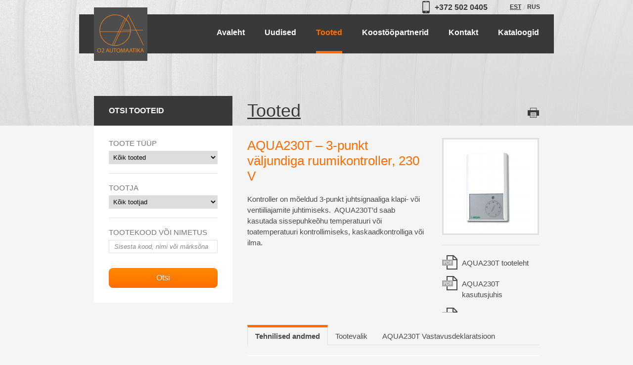

--- FILE ---
content_type: text/html; charset=UTF-8
request_url: https://o2.ee/tooted/aqua230t-3-punkt-valjundiga-ruumikontroller-230-v/
body_size: 7149
content:
<!DOCTYPE html>
<html lang="et" class="no-js">
<head>
<meta charset="utf-8" />
<meta name="author" content="OKIA" />
<meta name="generator" content="WordPress" />
<meta name="viewport" content="width=960" />
<title>AQUA230T &#8211; 3-punkt väljundiga ruumikontroller, 230 V &mdash; O2Automaatika OÜ</title>
<link rel="shortcut icon" type="image/ico" href="https://o2.ee/wp-content/themes/o2/favicon.ico" />
<meta name='robots' content='max-image-preview:large' />
	<style>img:is([sizes="auto" i], [sizes^="auto," i]) { contain-intrinsic-size: 3000px 1500px }</style>
	<script type="text/javascript">
/* <![CDATA[ */
window._wpemojiSettings = {"baseUrl":"https:\/\/s.w.org\/images\/core\/emoji\/15.0.3\/72x72\/","ext":".png","svgUrl":"https:\/\/s.w.org\/images\/core\/emoji\/15.0.3\/svg\/","svgExt":".svg","source":{"concatemoji":"https:\/\/o2.ee\/wp-includes\/js\/wp-emoji-release.min.js?ver=0150eae718084176ff41602c4dc8b9e1"}};
/*! This file is auto-generated */
!function(i,n){var o,s,e;function c(e){try{var t={supportTests:e,timestamp:(new Date).valueOf()};sessionStorage.setItem(o,JSON.stringify(t))}catch(e){}}function p(e,t,n){e.clearRect(0,0,e.canvas.width,e.canvas.height),e.fillText(t,0,0);var t=new Uint32Array(e.getImageData(0,0,e.canvas.width,e.canvas.height).data),r=(e.clearRect(0,0,e.canvas.width,e.canvas.height),e.fillText(n,0,0),new Uint32Array(e.getImageData(0,0,e.canvas.width,e.canvas.height).data));return t.every(function(e,t){return e===r[t]})}function u(e,t,n){switch(t){case"flag":return n(e,"\ud83c\udff3\ufe0f\u200d\u26a7\ufe0f","\ud83c\udff3\ufe0f\u200b\u26a7\ufe0f")?!1:!n(e,"\ud83c\uddfa\ud83c\uddf3","\ud83c\uddfa\u200b\ud83c\uddf3")&&!n(e,"\ud83c\udff4\udb40\udc67\udb40\udc62\udb40\udc65\udb40\udc6e\udb40\udc67\udb40\udc7f","\ud83c\udff4\u200b\udb40\udc67\u200b\udb40\udc62\u200b\udb40\udc65\u200b\udb40\udc6e\u200b\udb40\udc67\u200b\udb40\udc7f");case"emoji":return!n(e,"\ud83d\udc26\u200d\u2b1b","\ud83d\udc26\u200b\u2b1b")}return!1}function f(e,t,n){var r="undefined"!=typeof WorkerGlobalScope&&self instanceof WorkerGlobalScope?new OffscreenCanvas(300,150):i.createElement("canvas"),a=r.getContext("2d",{willReadFrequently:!0}),o=(a.textBaseline="top",a.font="600 32px Arial",{});return e.forEach(function(e){o[e]=t(a,e,n)}),o}function t(e){var t=i.createElement("script");t.src=e,t.defer=!0,i.head.appendChild(t)}"undefined"!=typeof Promise&&(o="wpEmojiSettingsSupports",s=["flag","emoji"],n.supports={everything:!0,everythingExceptFlag:!0},e=new Promise(function(e){i.addEventListener("DOMContentLoaded",e,{once:!0})}),new Promise(function(t){var n=function(){try{var e=JSON.parse(sessionStorage.getItem(o));if("object"==typeof e&&"number"==typeof e.timestamp&&(new Date).valueOf()<e.timestamp+604800&&"object"==typeof e.supportTests)return e.supportTests}catch(e){}return null}();if(!n){if("undefined"!=typeof Worker&&"undefined"!=typeof OffscreenCanvas&&"undefined"!=typeof URL&&URL.createObjectURL&&"undefined"!=typeof Blob)try{var e="postMessage("+f.toString()+"("+[JSON.stringify(s),u.toString(),p.toString()].join(",")+"));",r=new Blob([e],{type:"text/javascript"}),a=new Worker(URL.createObjectURL(r),{name:"wpTestEmojiSupports"});return void(a.onmessage=function(e){c(n=e.data),a.terminate(),t(n)})}catch(e){}c(n=f(s,u,p))}t(n)}).then(function(e){for(var t in e)n.supports[t]=e[t],n.supports.everything=n.supports.everything&&n.supports[t],"flag"!==t&&(n.supports.everythingExceptFlag=n.supports.everythingExceptFlag&&n.supports[t]);n.supports.everythingExceptFlag=n.supports.everythingExceptFlag&&!n.supports.flag,n.DOMReady=!1,n.readyCallback=function(){n.DOMReady=!0}}).then(function(){return e}).then(function(){var e;n.supports.everything||(n.readyCallback(),(e=n.source||{}).concatemoji?t(e.concatemoji):e.wpemoji&&e.twemoji&&(t(e.twemoji),t(e.wpemoji)))}))}((window,document),window._wpemojiSettings);
/* ]]> */
</script>

<style id='wp-emoji-styles-inline-css' type='text/css'>

	img.wp-smiley, img.emoji {
		display: inline !important;
		border: none !important;
		box-shadow: none !important;
		height: 1em !important;
		width: 1em !important;
		margin: 0 0.07em !important;
		vertical-align: -0.1em !important;
		background: none !important;
		padding: 0 !important;
	}
</style>
<link rel='stylesheet' id='wp-block-library-css' href='https://o2.ee/wp-includes/css/dist/block-library/style.min.css?ver=0150eae718084176ff41602c4dc8b9e1' type='text/css' media='all' />
<style id='classic-theme-styles-inline-css' type='text/css'>
/*! This file is auto-generated */
.wp-block-button__link{color:#fff;background-color:#32373c;border-radius:9999px;box-shadow:none;text-decoration:none;padding:calc(.667em + 2px) calc(1.333em + 2px);font-size:1.125em}.wp-block-file__button{background:#32373c;color:#fff;text-decoration:none}
</style>
<style id='global-styles-inline-css' type='text/css'>
:root{--wp--preset--aspect-ratio--square: 1;--wp--preset--aspect-ratio--4-3: 4/3;--wp--preset--aspect-ratio--3-4: 3/4;--wp--preset--aspect-ratio--3-2: 3/2;--wp--preset--aspect-ratio--2-3: 2/3;--wp--preset--aspect-ratio--16-9: 16/9;--wp--preset--aspect-ratio--9-16: 9/16;--wp--preset--color--black: #000000;--wp--preset--color--cyan-bluish-gray: #abb8c3;--wp--preset--color--white: #ffffff;--wp--preset--color--pale-pink: #f78da7;--wp--preset--color--vivid-red: #cf2e2e;--wp--preset--color--luminous-vivid-orange: #ff6900;--wp--preset--color--luminous-vivid-amber: #fcb900;--wp--preset--color--light-green-cyan: #7bdcb5;--wp--preset--color--vivid-green-cyan: #00d084;--wp--preset--color--pale-cyan-blue: #8ed1fc;--wp--preset--color--vivid-cyan-blue: #0693e3;--wp--preset--color--vivid-purple: #9b51e0;--wp--preset--gradient--vivid-cyan-blue-to-vivid-purple: linear-gradient(135deg,rgba(6,147,227,1) 0%,rgb(155,81,224) 100%);--wp--preset--gradient--light-green-cyan-to-vivid-green-cyan: linear-gradient(135deg,rgb(122,220,180) 0%,rgb(0,208,130) 100%);--wp--preset--gradient--luminous-vivid-amber-to-luminous-vivid-orange: linear-gradient(135deg,rgba(252,185,0,1) 0%,rgba(255,105,0,1) 100%);--wp--preset--gradient--luminous-vivid-orange-to-vivid-red: linear-gradient(135deg,rgba(255,105,0,1) 0%,rgb(207,46,46) 100%);--wp--preset--gradient--very-light-gray-to-cyan-bluish-gray: linear-gradient(135deg,rgb(238,238,238) 0%,rgb(169,184,195) 100%);--wp--preset--gradient--cool-to-warm-spectrum: linear-gradient(135deg,rgb(74,234,220) 0%,rgb(151,120,209) 20%,rgb(207,42,186) 40%,rgb(238,44,130) 60%,rgb(251,105,98) 80%,rgb(254,248,76) 100%);--wp--preset--gradient--blush-light-purple: linear-gradient(135deg,rgb(255,206,236) 0%,rgb(152,150,240) 100%);--wp--preset--gradient--blush-bordeaux: linear-gradient(135deg,rgb(254,205,165) 0%,rgb(254,45,45) 50%,rgb(107,0,62) 100%);--wp--preset--gradient--luminous-dusk: linear-gradient(135deg,rgb(255,203,112) 0%,rgb(199,81,192) 50%,rgb(65,88,208) 100%);--wp--preset--gradient--pale-ocean: linear-gradient(135deg,rgb(255,245,203) 0%,rgb(182,227,212) 50%,rgb(51,167,181) 100%);--wp--preset--gradient--electric-grass: linear-gradient(135deg,rgb(202,248,128) 0%,rgb(113,206,126) 100%);--wp--preset--gradient--midnight: linear-gradient(135deg,rgb(2,3,129) 0%,rgb(40,116,252) 100%);--wp--preset--font-size--small: 13px;--wp--preset--font-size--medium: 20px;--wp--preset--font-size--large: 36px;--wp--preset--font-size--x-large: 42px;--wp--preset--spacing--20: 0.44rem;--wp--preset--spacing--30: 0.67rem;--wp--preset--spacing--40: 1rem;--wp--preset--spacing--50: 1.5rem;--wp--preset--spacing--60: 2.25rem;--wp--preset--spacing--70: 3.38rem;--wp--preset--spacing--80: 5.06rem;--wp--preset--shadow--natural: 6px 6px 9px rgba(0, 0, 0, 0.2);--wp--preset--shadow--deep: 12px 12px 50px rgba(0, 0, 0, 0.4);--wp--preset--shadow--sharp: 6px 6px 0px rgba(0, 0, 0, 0.2);--wp--preset--shadow--outlined: 6px 6px 0px -3px rgba(255, 255, 255, 1), 6px 6px rgba(0, 0, 0, 1);--wp--preset--shadow--crisp: 6px 6px 0px rgba(0, 0, 0, 1);}:where(.is-layout-flex){gap: 0.5em;}:where(.is-layout-grid){gap: 0.5em;}body .is-layout-flex{display: flex;}.is-layout-flex{flex-wrap: wrap;align-items: center;}.is-layout-flex > :is(*, div){margin: 0;}body .is-layout-grid{display: grid;}.is-layout-grid > :is(*, div){margin: 0;}:where(.wp-block-columns.is-layout-flex){gap: 2em;}:where(.wp-block-columns.is-layout-grid){gap: 2em;}:where(.wp-block-post-template.is-layout-flex){gap: 1.25em;}:where(.wp-block-post-template.is-layout-grid){gap: 1.25em;}.has-black-color{color: var(--wp--preset--color--black) !important;}.has-cyan-bluish-gray-color{color: var(--wp--preset--color--cyan-bluish-gray) !important;}.has-white-color{color: var(--wp--preset--color--white) !important;}.has-pale-pink-color{color: var(--wp--preset--color--pale-pink) !important;}.has-vivid-red-color{color: var(--wp--preset--color--vivid-red) !important;}.has-luminous-vivid-orange-color{color: var(--wp--preset--color--luminous-vivid-orange) !important;}.has-luminous-vivid-amber-color{color: var(--wp--preset--color--luminous-vivid-amber) !important;}.has-light-green-cyan-color{color: var(--wp--preset--color--light-green-cyan) !important;}.has-vivid-green-cyan-color{color: var(--wp--preset--color--vivid-green-cyan) !important;}.has-pale-cyan-blue-color{color: var(--wp--preset--color--pale-cyan-blue) !important;}.has-vivid-cyan-blue-color{color: var(--wp--preset--color--vivid-cyan-blue) !important;}.has-vivid-purple-color{color: var(--wp--preset--color--vivid-purple) !important;}.has-black-background-color{background-color: var(--wp--preset--color--black) !important;}.has-cyan-bluish-gray-background-color{background-color: var(--wp--preset--color--cyan-bluish-gray) !important;}.has-white-background-color{background-color: var(--wp--preset--color--white) !important;}.has-pale-pink-background-color{background-color: var(--wp--preset--color--pale-pink) !important;}.has-vivid-red-background-color{background-color: var(--wp--preset--color--vivid-red) !important;}.has-luminous-vivid-orange-background-color{background-color: var(--wp--preset--color--luminous-vivid-orange) !important;}.has-luminous-vivid-amber-background-color{background-color: var(--wp--preset--color--luminous-vivid-amber) !important;}.has-light-green-cyan-background-color{background-color: var(--wp--preset--color--light-green-cyan) !important;}.has-vivid-green-cyan-background-color{background-color: var(--wp--preset--color--vivid-green-cyan) !important;}.has-pale-cyan-blue-background-color{background-color: var(--wp--preset--color--pale-cyan-blue) !important;}.has-vivid-cyan-blue-background-color{background-color: var(--wp--preset--color--vivid-cyan-blue) !important;}.has-vivid-purple-background-color{background-color: var(--wp--preset--color--vivid-purple) !important;}.has-black-border-color{border-color: var(--wp--preset--color--black) !important;}.has-cyan-bluish-gray-border-color{border-color: var(--wp--preset--color--cyan-bluish-gray) !important;}.has-white-border-color{border-color: var(--wp--preset--color--white) !important;}.has-pale-pink-border-color{border-color: var(--wp--preset--color--pale-pink) !important;}.has-vivid-red-border-color{border-color: var(--wp--preset--color--vivid-red) !important;}.has-luminous-vivid-orange-border-color{border-color: var(--wp--preset--color--luminous-vivid-orange) !important;}.has-luminous-vivid-amber-border-color{border-color: var(--wp--preset--color--luminous-vivid-amber) !important;}.has-light-green-cyan-border-color{border-color: var(--wp--preset--color--light-green-cyan) !important;}.has-vivid-green-cyan-border-color{border-color: var(--wp--preset--color--vivid-green-cyan) !important;}.has-pale-cyan-blue-border-color{border-color: var(--wp--preset--color--pale-cyan-blue) !important;}.has-vivid-cyan-blue-border-color{border-color: var(--wp--preset--color--vivid-cyan-blue) !important;}.has-vivid-purple-border-color{border-color: var(--wp--preset--color--vivid-purple) !important;}.has-vivid-cyan-blue-to-vivid-purple-gradient-background{background: var(--wp--preset--gradient--vivid-cyan-blue-to-vivid-purple) !important;}.has-light-green-cyan-to-vivid-green-cyan-gradient-background{background: var(--wp--preset--gradient--light-green-cyan-to-vivid-green-cyan) !important;}.has-luminous-vivid-amber-to-luminous-vivid-orange-gradient-background{background: var(--wp--preset--gradient--luminous-vivid-amber-to-luminous-vivid-orange) !important;}.has-luminous-vivid-orange-to-vivid-red-gradient-background{background: var(--wp--preset--gradient--luminous-vivid-orange-to-vivid-red) !important;}.has-very-light-gray-to-cyan-bluish-gray-gradient-background{background: var(--wp--preset--gradient--very-light-gray-to-cyan-bluish-gray) !important;}.has-cool-to-warm-spectrum-gradient-background{background: var(--wp--preset--gradient--cool-to-warm-spectrum) !important;}.has-blush-light-purple-gradient-background{background: var(--wp--preset--gradient--blush-light-purple) !important;}.has-blush-bordeaux-gradient-background{background: var(--wp--preset--gradient--blush-bordeaux) !important;}.has-luminous-dusk-gradient-background{background: var(--wp--preset--gradient--luminous-dusk) !important;}.has-pale-ocean-gradient-background{background: var(--wp--preset--gradient--pale-ocean) !important;}.has-electric-grass-gradient-background{background: var(--wp--preset--gradient--electric-grass) !important;}.has-midnight-gradient-background{background: var(--wp--preset--gradient--midnight) !important;}.has-small-font-size{font-size: var(--wp--preset--font-size--small) !important;}.has-medium-font-size{font-size: var(--wp--preset--font-size--medium) !important;}.has-large-font-size{font-size: var(--wp--preset--font-size--large) !important;}.has-x-large-font-size{font-size: var(--wp--preset--font-size--x-large) !important;}
:where(.wp-block-post-template.is-layout-flex){gap: 1.25em;}:where(.wp-block-post-template.is-layout-grid){gap: 1.25em;}
:where(.wp-block-columns.is-layout-flex){gap: 2em;}:where(.wp-block-columns.is-layout-grid){gap: 2em;}
:root :where(.wp-block-pullquote){font-size: 1.5em;line-height: 1.6;}
</style>
<link rel='stylesheet' id='contact-form-7-css' href='https://o2.ee/wp-content/plugins/contact-form-7/includes/css/styles.css?ver=6.1.4' type='text/css' media='all' />
<link rel='stylesheet' id='oi-reset-css' href='https://o2.ee/wp-content/themes/o2/gfx/styles_reset.css?ver=0150eae718084176ff41602c4dc8b9e1' type='text/css' media='all' />
<link rel='stylesheet' id='jquery-colorbox-css' href='https://o2.ee/wp-content/themes/o2/js/colorbox/colorbox.css?ver=0150eae718084176ff41602c4dc8b9e1' type='text/css' media='screen' />
<link rel='stylesheet' id='oi-screen-css' href='https://o2.ee/wp-content/themes/o2/gfx/styles_screen.css?ver=0150eae718084176ff41602c4dc8b9e1' type='text/css' media='all' />
<link rel='stylesheet' id='oi-print-css' href='https://o2.ee/wp-content/themes/o2/gfx/styles_print.css?ver=0150eae718084176ff41602c4dc8b9e1' type='text/css' media='print' />
<script type="text/javascript" src="https://o2.ee/wp-content/themes/o2/js/jquery.min.js?ver=0150eae718084176ff41602c4dc8b9e1" id="jquery-js"></script>
<script type="text/javascript" src="https://o2.ee/wp-content/themes/o2/js/jquery-ui-1.10.0.custom.min.js?ver=0150eae718084176ff41602c4dc8b9e1" id="jquery-ui-js"></script>
<script type="text/javascript" src="https://o2.ee/wp-content/themes/o2/js/colorbox/jquery.colorbox.min.js?ver=0150eae718084176ff41602c4dc8b9e1" id="jquery-colorbox-js"></script>
<script type="text/javascript" src="https://o2.ee/wp-content/themes/o2/js/jquery.filestyle.mini.js?ver=0150eae718084176ff41602c4dc8b9e1" id="jquery-filestyle-js"></script>
<script type="text/javascript" src="https://o2.ee/wp-content/themes/o2/js/custom.js?ver=0150eae718084176ff41602c4dc8b9e1" id="oi-custom-js"></script>
<link rel="https://api.w.org/" href="https://o2.ee/wp-json/" /><link rel="canonical" href="https://o2.ee/tooted/aqua230t-3-punkt-valjundiga-ruumikontroller-230-v/" />
<link rel="alternate" title="oEmbed (JSON)" type="application/json+oembed" href="https://o2.ee/wp-json/oembed/1.0/embed?url=https%3A%2F%2Fo2.ee%2Ftooted%2Faqua230t-3-punkt-valjundiga-ruumikontroller-230-v%2F" />
<link rel="alternate" title="oEmbed (XML)" type="text/xml+oembed" href="https://o2.ee/wp-json/oembed/1.0/embed?url=https%3A%2F%2Fo2.ee%2Ftooted%2Faqua230t-3-punkt-valjundiga-ruumikontroller-230-v%2F&#038;format=xml" />
<meta name="generator" content="WPML ver:3.5.3.1 stt:47,15;" />
<link rel="canonical" href="https://o2.ee/tooted/aqua230t-3-punkt-valjundiga-ruumikontroller-230-v/" />
<link rel="icon" href="https://o2.ee/wp-content/uploads/2021/02/cropped-Artboard-3-copy-32x32.png" sizes="32x32" />
<link rel="icon" href="https://o2.ee/wp-content/uploads/2021/02/cropped-Artboard-3-copy-192x192.png" sizes="192x192" />
<link rel="apple-touch-icon" href="https://o2.ee/wp-content/uploads/2021/02/cropped-Artboard-3-copy-180x180.png" />
<meta name="msapplication-TileImage" content="https://o2.ee/wp-content/uploads/2021/02/cropped-Artboard-3-copy-270x270.png" />
		<style type="text/css" id="wp-custom-css">
			.front-page .post-list{
	/*display:none;*/
}
.header .logo a {
	position: absolute;
	top: 15px;
	left: 30px;
}		</style>
						<style type="text/css" id="c4wp-checkout-css">
					.woocommerce-checkout .c4wp_captcha_field {
						margin-bottom: 10px;
						margin-top: 15px;
						position: relative;
						display: inline-block;
					}
				</style>
							<style type="text/css" id="c4wp-v3-lp-form-css">
				.login #login, .login #lostpasswordform {
					min-width: 350px !important;
				}
				.wpforms-field-c4wp iframe {
					width: 100% !important;
				}
			</style>
			</head>
<body data-rsssl=1 class="product-template-default single single-product postid-727 has-dashicons">

<div class="wrapper">
<div class="header clear">
	<div class="wrap no-padding">

		<p class="logo"><a href="https://o2.ee/" title="O2 Balticum" rel="home">
					<img src="https://o2.ee/wp-content/uploads/2023/03/automlogo-e1678888968506.png" alt="O2 Balticum" />
				</a></p>
		<ul class="attr list">
			<li class="phone">+372 502 0405</li>			<li>
				<ul class="lang list">
<li class="current"><a href="https://o2.ee/tooted/aqua230t-3-punkt-valjundiga-ruumikontroller-230-v/" rel="alternate" hreflang="et" title="Eesti">est</a></li>
<li><a href="https://o2.ee/ru/tooted/aqua230t-3-pozitsionnyj-komnatnyj-kontroller-230-v/" rel="alternate" hreflang="ru" title="Русский">rus</a></li>
</ul>			</li>
		</ul>
		<div class="main-nav"><ul id="menu-primary-navigation" class="menu"><li id="menu-item-7" class="menu-item menu-item-type-post_type menu-item-object-page menu-item-home menu-item-7"><a href="https://o2.ee/"><span>Avaleht</span></a></li>
<li id="menu-item-5706" class="menu-item menu-item-type-taxonomy menu-item-object-category menu-item-5706"><a href="https://o2.ee/uudised/"><span>Uudised</span></a></li>
<li id="menu-item-138" class="menu-item menu-item-type-taxonomy menu-item-object-category current-product-ancestor current-menu-parent current-product-parent menu-item-138 current-menu-ancestor current-menu-parent current_page_parent current_page_ancestor"><a href="https://o2.ee/tooted/"><span>Tooted</span></a></li>
<li id="menu-item-14" class="menu-item menu-item-type-post_type menu-item-object-page menu-item-14"><a href="https://o2.ee/koostoopartnerid/"><span>Koostööpartnerid</span></a></li>
<li id="menu-item-13" class="menu-item menu-item-type-post_type menu-item-object-page menu-item-13"><a href="https://o2.ee/kontakt/"><span>Kontakt</span></a></li>
<li id="menu-item-5835" class="menu-item menu-item-type-post_type menu-item-object-page menu-item-5835"><a href="https://o2.ee/ru/avaleht/kataloogid-2020/"><span>Kataloogid</span></a></li>
</ul></div>	</div>
</div>

<div class="wrap">

<div class="product-page clear">

	<div class="sidebar filter"><h1>Otsi tooteid</h1><form action="https://o2.ee/tooted/" method="get" class="filter"><p><label for="filter-product-type">Toote tüüp</label><select id="filter-product-type" name="filter-product-type"><option value="">Kõik tooted</option><optgroup label="Automaatika"><option value="61">Diferantsiaalrõhu lülitid</option><option value="75">Elektriküttekontrollerid</option><option value="57">Elektromehaanilised termostaadid</option><option value="87">Elektroonilised termostaadid</option><option value="231">Fan coil termostaat</option><option value="74">Klapiajamid</option><option value="73">Kontrollerid ja termostaadid DIN liistule</option><option value="156">Lisaseadmed</option><option value="59">Mõõtemuundurid</option><option value="76">Ruumikontrollerid</option><option value="83">Sisekeermega ventiilid kütte-/jahutussüsteemidele</option><option value="84">Sisekeermega ventiilid tarbeveesüsteemidele</option><option value="58">Temperatuuriandurid</option><option value="77">Ventiiliajamid</option><option value="80">Ventiilid RVAZ4... ajamitele</option><option value="79">Ventiilid termoelektrilistele ajamitele</option><option value="89">Väliskeermega malmist ventiilid liitmikega</option><option value="86">Väliskeermega pronksist ventiilid keevisliitmikega</option><option value="85">Väliskeermega pronksist ventiilid liitmikega</option><option value="82">Äärikuga ventiilid kaugküttesüsteemidele</option><option value="81">Äärikuga ventiilid kütte-/jahutussüsteemidele</option></optgroup><optgroup label="Jahutus"><option value="54">Jahutuspalgid</option></optgroup><optgroup label="Küte"><option value="53">Õhkkardinad</option></optgroup><optgroup label="Ventilatsioon"><option value="177">CAV reguleerklapid</option><option value="28">Katuseventilaatorid</option><option value="29">Kiiruseregulaatorid</option><option value="46">Tuletõkkeklapid</option><option value="175">VAV reguleerklapid</option><option value="45">Ventilatsiooniseadmed</option><option value="62">Värskeõhuklapid</option><option value="47">Õhujaotusseadmed</option><option value="168">Ümara kanali ventilaatorid</option></optgroup></select></p><p><label for="filter-manufacturer">Tootja</label><select id="filter-manufacturer" name="filter-manufacturer"><option value="">Kõik tootjad</option><option value="160">Belimo</option><option value="225">Breve</option><option value="188">Duka</option><option value="88">Grada</option><option value="34">HK Instruments</option><option value="179">Liljengrens</option><option value="36">Produal</option><option value="39">Regin</option><option value="41">Ruck</option><option value="42">Sentera</option><option value="155">Smay</option><option value="180">Stik</option><option value="43">Thermokon</option><option value="44">Veab</option><option value="222">Wanas</option></select></p><p>
    	<label for="filter-search">Tootekood või nimetus</label>
    	<input type="text" value="" id="filter-search"  name="filter-search" placeholder="Sisesta kood, nimi või märksõna" />
       	</p><p><input type="submit" value="Otsi" /></p></form></div>

	<div class="article" vocab="http://schema.org" typeof="Product">

		
		<meta property="name" content="AQUA230T &#8211; 3-punkt väljundiga ruumikontroller, 230 V" />
		<meta property="url" content="https://o2.ee/tooted/aqua230t-3-punkt-valjundiga-ruumikontroller-230-v/" />
		<meta property="description" content="Kontroller on mõeldud 3-punkt juhtsignaaliga klapi- või ventiiliajamite juhtimiseks.  AQUA230T&#8217;d saab kasutada sissepuhkeõhu temperatuuri või toatemperatuuri &hellip;" />
		<meta property="manufacturer" content="Regin" />
		<meta property="image" content="https://o2.ee/wp-content/uploads/2013/10/AQUA230T-190x190.png" />

		<div class="breadcrumb">
			<p class="link-print"><a href="javascript:window.print();" title="Prindi tooteleht">Prindi</a></p>
			<a href="https://o2.ee/tooted/">Tooted</a>		</div>

		<div class="col-1">
			<h1>AQUA230T &#8211; 3-punkt väljundiga ruumikontroller, 230 V</h1><p class="offscreen"><a href="https://o2.ee/wp-content/uploads/2013/10/AQUA230T.png"><img width="190" height="190" src="https://o2.ee/wp-content/uploads/2013/10/AQUA230T-190x190.png" class="attachment-post-thumbnail size-post-thumbnail wp-post-image" alt="" decoding="async" srcset="https://o2.ee/wp-content/uploads/2013/10/AQUA230T.png 190w, https://o2.ee/wp-content/uploads/2013/10/AQUA230T-120x120.png 120w, https://o2.ee/wp-content/uploads/2013/10/AQUA230T-80x80.png 80w, https://o2.ee/wp-content/uploads/2013/10/AQUA230T-152x152.png 152w" sizes="(max-width: 190px) 100vw, 190px" /></a></p><p>Kontroller on mõeldud 3-punkt juhtsignaaliga klapi- või ventiiliajamite juhtimiseks.  AQUA230T&#8217;d saab kasutada sissepuhkeõhu temperatuuri või toatemperatuuri kontrollimiseks, kaskaadkontrolliga või ilma.</p>
		</div>

		<div class="col-2">
			<p class="thumb"><a href="https://o2.ee/wp-content/uploads/2013/10/AQUA230T.png"><img width="190" height="190" src="https://o2.ee/wp-content/uploads/2013/10/AQUA230T-190x190.png" class="attachment-post-thumbnail size-post-thumbnail wp-post-image" alt="" decoding="async" srcset="https://o2.ee/wp-content/uploads/2013/10/AQUA230T.png 190w, https://o2.ee/wp-content/uploads/2013/10/AQUA230T-120x120.png 120w, https://o2.ee/wp-content/uploads/2013/10/AQUA230T-80x80.png 80w, https://o2.ee/wp-content/uploads/2013/10/AQUA230T-152x152.png 152w" sizes="(max-width: 190px) 100vw, 190px" /></a></p><ul class="files list"><li><a href="h" target="_blank">AQUA230T tooteleht</a></li><li><a href="h" target="_blank">AQUA230T kasutusjuhis</a></li><li><a href="m" target="_blank"></a></li></ul>		</div>

				<div class="data-content">
			<ul class="sub-nav list clear">
			<li><a href="#data-content-1">Tehnilised andmed</a></li><li><a href="#data-content-2">Tootevalik</a></li><li><a href="#data-content-3">AQUA230T Vastavusdeklaratsioon</a></li>			</ul>
			<div id="data-content-1" class="content"><h2 class="offscreen">Tehnilised andmed</h2><div class="table-responsive"><table border="0" cellspacing="0" cellpadding="2">
<tbody>
<tr>
<td align="left" valign="top" width="323">Toitepinge</td>
<td align="left" valign="top" width="323">230 V AC</td>
</tr>
<tr>
<td align="left" valign="top" width="323">Max. koormus</td>
<td align="left" valign="top" width="323">5 VA</td>
</tr>
<tr>
<td align="left" valign="top" width="323">Kontrollsignaal (väljund)</td>
<td align="left" valign="top" width="323">3-punkt juhtimine, 24 V AC väljund (küte või jahutus)</td>
</tr>
<tr>
<td align="left" valign="top" width="323">Ümritseva keskkonna niiskus</td>
<td align="left" valign="top" width="323">Max. 90 % RH</td>
</tr>
<tr>
<td align="left" valign="top" width="323">Anduri sisend</td>
<td align="left" valign="top" width="323">Kaks sisendit (pea- ja limiteeriv andur), Regin NTC andur</td>
</tr>
<tr>
<td align="left" valign="top" width="323">Seadepunkt</td>
<td align="left" valign="top" width="323">0&#8230;30°C (andur määrab vahemiku)</td>
</tr>
<tr>
<td align="left" valign="top" width="323">kaskaadfaktor (CF)</td>
<td align="left" valign="top" width="323">1&#8230;15</td>
</tr>
<tr>
<td align="left" valign="top" width="323">Miinimum limiit</td>
<td align="left" valign="top" width="323">0&#8230;30°C</td>
</tr>
<tr>
<td align="left" valign="top" width="323">Paigaldamine</td>
<td align="left" valign="top" width="323">Seinale</td>
</tr>
<tr>
<td align="left" valign="top" width="323">Kaitseklass</td>
<td align="left" valign="top" width="323">IP20</td>
</tr>
</tbody>
</table></div>
</div><div id="data-content-2" class="content"><h2 class="offscreen">Tootevalik</h2><div class="table-responsive"><table border="0" cellspacing="0" cellpadding="2">
<tbody>
<tr>
<td align="left" width="517">Kirjeldus</td>
<td align="left" width="126">Tüüp</td>
</tr>
<tr>
<td align="left" valign="top" width="517">Ruumikontroller</td>
<td align="left" valign="top" width="126">AQUA230T</td>
</tr>
</tbody>
</table></div>
</div><div id="data-content-3" class="content"><h2 class="offscreen">AQUA230T Vastavusdeklaratsioon</h2><p><a href="https://www.o2.ee/wp-content/uploads/2013/10/AQUA230T-Declaration-of-Conformity.pdf-.pdf" target="_blank">Declaration of Conformity.pdf</a></p>
</div>		</div>
		
		<p class="text-standards"></p>

		
	</div>
</div>

</div>
<div class="footer__wrapper">
	<div class="footer">
		<p class="text-center">
		O2Automaatika OÜ<span class="sep">|</span>Peterburi tee 46-104, 11415 Tallinn Eesti<span class="sep">|</span>Registrikood: 14729696<span class="sep">|</span>Tel. +372 502 0405<span class="sep">|</span>info@o2.ee		</p>
		<p class="by"><a href="http://www.okia.ee" title="Web by OKIA" target="_blank">Web by OKIA</a></p>
	</div>
</div>
</div>
<script type="text/javascript" src="https://o2.ee/wp-includes/js/dist/hooks.min.js?ver=4d63a3d491d11ffd8ac6" id="wp-hooks-js"></script>
<script type="text/javascript" src="https://o2.ee/wp-includes/js/dist/i18n.min.js?ver=5e580eb46a90c2b997e6" id="wp-i18n-js"></script>
<script type="text/javascript" id="wp-i18n-js-after">
/* <![CDATA[ */
wp.i18n.setLocaleData( { 'text direction\u0004ltr': [ 'ltr' ] } );
/* ]]> */
</script>
<script type="text/javascript" src="https://o2.ee/wp-content/plugins/contact-form-7/includes/swv/js/index.js?ver=6.1.4" id="swv-js"></script>
<script type="text/javascript" id="contact-form-7-js-before">
/* <![CDATA[ */
var wpcf7 = {
    "api": {
        "root": "https:\/\/o2.ee\/wp-json\/",
        "namespace": "contact-form-7\/v1"
    },
    "cached": 1
};
/* ]]> */
</script>
<script type="text/javascript" src="https://o2.ee/wp-content/plugins/contact-form-7/includes/js/index.js?ver=6.1.4" id="contact-form-7-js"></script>
<script type="text/javascript">
/* <![CDATA[ */
	var oi_theme_url = 'https://o2.ee/wp-content/themes/o2';
	var oi_ajax_url = 'https://o2.ee/wp-admin/admin-ajax.php';
/* ]]> */
</script>
</body>
</html>

<!-- Page cached by LiteSpeed Cache 7.7 on 2026-01-17 14:07:47 -->

--- FILE ---
content_type: text/css
request_url: https://o2.ee/wp-content/themes/o2/gfx/styles_reset.css?ver=0150eae718084176ff41602c4dc8b9e1
body_size: 393
content:
/* 
   based on http://meyerweb.com/eric/tools/css/reset/ 
   v2.0b1 | 201101
   Modified by OKIA
*/

html, body, div, span, applet, object, iframe,
h1, h2, h3, h4, h5, h6, p, blockquote, pre,
a, abbr, acronym, address, big, cite, code,
del, dfn, img, ins, kbd, q, s, samp,
small, strike, tt, var, center,
dl, dt, dd, ol, ul, li,
fieldset, form, label, legend,
table, caption, tbody, tfoot, thead, tr, th, td,
article, aside, canvas, details, figcaption, figure, 
footer, header, hgroup, menu, nav, section, summary,
time, mark, audio, video {
	margin: 0;
	padding: 0;
	border: 0;
	outline: 0;
	font-size: 100%;
	font: inherit;
	vertical-align: baseline;
}
body {
	-webkit-text-size-adjust:100%;
}
/* HTML5 display-role reset for older browsers */
article, aside, details, figcaption, figure, 
footer, header, hgroup, menu, nav, section {
	display: block;
}
body {
	line-height: 1;
}
ol, ul {
	list-style: none;
}
blockquote, q {
	quotes: none;
}
blockquote:before, blockquote:after,
q:before, q:after {
	content: '';
	content: none;
}
a:focus {
  outline: thin dotted;
}
a:active, a:hover {
  outline: 0;
}
/* remember to highlight inserts somehow! */
ins {
	text-decoration: none;
}
del {
	text-decoration: line-through;
}

table {
	border-collapse: collapse;
	border-spacing: 0;
}
/* => Form elements */
input, button, select, textarea {
	margin: 0;
	vertical-align: middle;
}
button, label[for], input { cursor: pointer; }
input[type="text"] { cursor: text; }
button::-moz-focus-inner, input::-moz-focus-inner {
	padding: 0;
	border: 0;
}
button, input[type="button"], input[type="reset"], input[type="submit"] {
	-webkit-appearance: button;
}
input[type="search"] {
	-webkit-box-sizing: content-box;
	-moz-box-sizing: content-box;
	box-sizing: content-box;
	-webkit-appearance: textfield;
}
input[type="search"]::-webkit-search-decoration, input[type="search"]::-webkit-search-cancel-button {
	-webkit-appearance: none;
}
input[disabled], select[disabled], textarea[disabled], input[readonly], select[readonly], textarea[readonly] {
  cursor: not-allowed;
  background-color: #eeeeee;
}
input[type="radio"][disabled], input[type="checkbox"][disabled], input[type="radio"][readonly], input[type="checkbox"][readonly] {
  background-color: transparent;
}
/* Floating cols */
.col { float: left }
.colr { float: right }

/* helpers */

.offscreen, .hidden {
	left: -1000em;
	position: absolute;
}

.none {
	display: none;
}

/* => ClearFix */
.clear:before, .clear:after {
	content: ".";
	display: block;
	height: 0;
	visibility: hidden;
}
.clear:after { clear: both; }
.clear { zoom: 1; }

--- FILE ---
content_type: text/css
request_url: https://o2.ee/wp-content/themes/o2/js/colorbox/colorbox.css?ver=0150eae718084176ff41602c4dc8b9e1
body_size: 21
content:
/*
    ColorBox Core Style:
    The following CSS is consistent between example themes and should not be altered.
*/
#colorbox, #cboxOverlay, #cboxWrapper{position:absolute; top:0; left:0; z-index:9999; overflow:hidden;}
#cboxOverlay{position:fixed; width:100%; height:100%;}
#cboxMiddleLeft, #cboxBottomLeft{clear:left;}
#cboxContent{position:relative;}
#cboxLoadedContent{overflow:auto;}
#cboxTitle{margin:0;}
#cboxLoadingOverlay, #cboxLoadingGraphic{position:absolute; top:0; left:0; width:100%; height:100%;}
#cboxPrevious, #cboxNext, #cboxClose, #cboxSlideshow{cursor:pointer;}
.cboxPhoto{float:left; margin:auto; border:0; display:block; max-width:none;}
.cboxIframe{width:100%; height:100%; display:block; border:0;}
#colorbox, #cboxContent, #cboxLoadedContent{box-sizing:content-box; -moz-box-sizing:content-box; -webkit-box-sizing:content-box;}

/* 
    User Style:
    Change the following styles to modify the appearance of ColorBox.  They are
    ordered & tabbed in a way that represents the nesting of the generated HTML.
*/
#cboxOverlay{
    background: url('overlay.png') repeat 0 0;
}
#cboxContent{
    margin: 0; 
    overflow: visible; 
    padding: 50px;
}
#cboxLoadedContent{
    padding: 0px;
}
#cboxLoadingOverlay{
    background: url('loading_background.png') no-repeat center center;
}
#cboxLoadingGraphic{
    background: url('loader.gif') no-repeat center center;
}
#cboxClose{
    text-indent:-9999px; 
    width:50px; 
    height:50px; 
    position:absolute; 
    top: 50px;
    right: 0px;
    background: url('close.png') no-repeat;
    background-position: 0 0;
    z-index: 100;
}
#cboxClose:hover{
    background-position: 0px -50px;
}
#cboxPrevious{background-position:0px 0px; right:44px;}
#cboxPrevious:hover{background-position:0px -25px;}
#cboxNext{background-position:-25px 0px; right:22px;}
#cboxNext:hover{background-position:-25px -25px;}

--- FILE ---
content_type: text/css
request_url: https://o2.ee/wp-content/themes/o2/gfx/styles_screen.css?ver=0150eae718084176ff41602c4dc8b9e1
body_size: 3778
content:
@charset "utf-8";
@font-face {
  font-family: 'PT Sans';
  font-style: normal;
  font-weight: 400;
  src: local('PT Sans'), local('PTSans-Regular'), url(http://themes.googleusercontent.com/static/fonts/ptsans/v4/LKf8nhXsWg5ybwEGXk8UBQ.woff) format('woff');
}
@font-face {
  font-family: 'PT Sans';
  font-style: normal;
  font-weight: 700;
  src: local('PT Sans Bold'), local('PTSans-Bold'), url(http://themes.googleusercontent.com/static/fonts/ptsans/v4/0XxGQsSc1g4rdRdjJKZrNBsxEYwM7FgeyaSgU71cLG0.woff) format('woff');
}

/* => Globals */
/* ------------------------------------------------------------------------------*/
html, body {
	background-color: #f5f5f5;
}
body {
	font: 15px 'PT Sans', Arial, Helvetica, sans-serif;
	color: #494949;
	position: relative;
}
.wrapper {
	min-height: 100vh;
}
a {
	color: #ff6d00;
	text-decoration: none;
}
a:hover {
	text-decoration: underline;
}
ul {
	list-style-type: none;
	margin: 0 0 15px 11px;
}
ol {
	list-style-type: decimal;
	margin: 0 0 15px 30px;
}
li, p {
	line-height: 22px;
}
li {
	padding-left: 11px;
	background: url('bg08.png') no-repeat 0 9px;
}
ol li {
	padding-left: 0;
	background: none;
}
h1, h2, h3 {
	font-weight: 400;
	color: #393939;
}
.by {
	float: right;
}
.by a {
	display: block;
	width: 24px;
	height: 11px;
	background: url('okia.gif') no-repeat;
	text-indent: -999px;
	font-size: 0;
}
.alignright {
	float: right;
	margin: 0 0 20px 30px;
}
.alignleft {
	float: right;
	margin: 0 30px 20px 0;
}
.wrap {
	width: 960px;
	margin: 0 auto;
	padding-bottom: 138px;
}
.no-padding {
	padding: 0;
}
input[type="text"],
input.file,
select,
textarea {
	font-size: 13px;
	border: 1px #dfdfdf solid;
}
input[type="text"]:focus,
input.file:focus,
select:focus,
textarea:focus {
	outline: none;
	border-color: #a0a0a0;
}
::-webkit-input-placeholder {
	color: #898989;
	font-style: italic;
}
:-moz-placeholder {
	color: #898989;
	font-style: italic;
}
::-moz-placeholder {
	color: #898989;
	font-style: italic;
}
:-ms-input-placeholder {
	color: #898989;
	font-style: italic;
}
.no-posts {
	margin: 30px 0;
}

/* => Lists */
/* ------------------------------------------------------------------------------*/
.list, .list li, .list .item, .sub-menu, .menu, .menu-item, .list p {
	margin: 0;
	padding: 0;
	background: none;
	list-style-type: none;
}
.main-nav li,
.sub-nav li,
.lang li {
	line-height: 1;
}
.article .list .no-sep,
.content .list .no-sep {
	padding-bottom: 0;
	border: 0;
}

/* => Buttons */
/* ------------------------------------------------------------------------------*/
.btn {
	display: block;
	padding: 9px 20px;
	font-size: 16px;
	color: #494949;
	text-shadow: 0 1px 0 #fff;
	text-align: center;
	background-color: #d1d1d1;
	border: 1px #c0c0c0 solid;
	border-radius: 8px;
	background-image: -webkit-gradient(linear, 0% 0%, 0% 100%, from(#dfdfdf), to(#c0c0c0));
	background-image: -webkit-linear-gradient(top, #dfdfdf, #c0c0c0);
	background-image:    -moz-linear-gradient(top, #dfdfdf, #c0c0c0);
	background-image:     -ms-linear-gradient(top, #dfdfdf, #c0c0c0);
	background-image:      -o-linear-gradient(top, #dfdfdf, #c0c0c0);
	box-shadow: inset 0 1px 1px rgba(255,255,255, .6);
}
.btn:hover {
	text-decoration: none;
	background-color: #c0c0c0;
	background-image: none;
}
.front-page .article .link-more a,
input[type="submit"] {
	display: inline-block;
	padding: 9px 20px;
	color: #fff;
	text-shadow: 0 1px 0 rgba(0,0,0, .2);
	border: 1px #ff6d00 solid;
	border-radius: 8px;
	background-color: #fc7900;
	background-image: -webkit-gradient(linear, 0% 0%, 0% 100%, from(#ff8900), to(#ff6d00));
	background-image: -webkit-linear-gradient(top, #ff8900, #ff6d00);
	background-image:    -moz-linear-gradient(top, #ff8900, #ff6d00);
	background-image:     -ms-linear-gradient(top, #ff8900, #ff6d00);
	background-image:      -o-linear-gradient(top, #ff8900, #ff6d00);
	box-shadow: inset 0 1px 1px rgba(255,174,0, .6);
}
.front-page .article .link-more a:hover,
input[type="submit"]:hover {
	background-color: #ff6d00;
	background-image: none;
	text-decoration: none;
}
.btn-price-list {
	width: 121px;
	display: block;
	float: right;
	font-size: 16px;
	color: #ffffff !important;
	padding: 10px 0;
	text-align: center;
	text-decoration: none !important;
	text-shadow: 0 1px 0 rgba(0, 0, 0, .2);
	border: 1px #ff6d00 solid;
	border-radius: 8px;
	background-color: #fc7900;
	background-image: -webkit-gradient(linear, 0% 0%, 0% 100%, from(#ff8900), to(#ff6d00));
	background-image: -webkit-linear-gradient(top, #ff8900, #ff6d00);
	background-image: -moz-linear-gradient(top, #ff8900, #ff6d00);
	background-image: -ms-linear-gradient(top, #ff8900, #ff6d00);
	background-image: -o-linear-gradient(top, #ff8900, #ff6d00);
	box-shadow: inset 0 1px 1px rgba(255, 174, 0, .6);
	position: relative;
	top: -6px;
}
.btn-price-list:hover {
	background-color: #ff6d00;
	background-image: none;
	text-decoration: none;
}

/* => Header */
/* ------------------------------------------------------------------------------*/
.header {
	height: 254px;
	background: #ddd url('bg01.jpg') no-repeat 50% 0;
}

.header .wrap {
	position: relative;
}
.header .logo a {
	position: absolute;
	top: 42px;
	left: 30px;
}
.header .attr {
	float: right;
	min-height: 29px;
	margin: 14px,0;
	font-size: 16px;
	font-weight: 700;
	color: #393939;
}
.header .attr li {
	float: left;
	padding: 0 20px;
}
.header .attr .phone {
	height: 29px;
	line-height: 29px;
	padding-left: 25px;
	border-right: 1px #cacaca solid;
	background: url('bg02.png') no-repeat 0 50%;
}
.header .lang li {
	padding: 5px 8px 0 4px;
	background: url('bg03.png') no-repeat 100% 10px;
}
.header .lang li:last-child {
	background: none;
}
.header .lang a {
	font-size: 12px;
	color: #393939;
	text-transform: uppercase;
}
.header .lang .current a {
	text-decoration: underline;
}

/* => Main navigation */
/* ------------------------------------------------------------------------------*/
.main-nav {
	clear: both;
	overflow: hidden;
	background-color: #393939;
}
.main-nav ul {
	float: right;
	margin-right: 10px;
}
.main-nav li,
.main-nav a {
	float: left;
}
.main-nav a {
	padding: 0 20px;
	font-size: 16px;
	font-weight: 700;
	color: #fff;
}
.main-nav a span {
	display: block;
	padding: 29px 0 34px 0;
}
.main-nav .current-menu-item a,
.main-nav .current-menu-parent a,
.main-nav .current-menu-ancestor a,
.main-nav .current-page-ancestor a,
.main-nav a:hover {
	color: #ff6d00;
	text-decoration: none;
}
.main-nav .current-menu-item a span,
.main-nav .current-menu-parent a span,
.main-nav .current-menu-ancestor a span,
.main-nav .current-page-ancestor a span {
	padding-bottom: 29px;
	border-bottom: 5px #ff6d00 solid;
}
.main-nav .sub-menu {
	display: none;
}

/* => Content */
/* ------------------------------------------------------------------------------*/
.category-page,
.product-page,
.content-page {
	margin-top: -60px;
}
.front-page,
.content-page,
.category-page,
.product-page {
	padding: 0 30px 50px 30px;
}
.category-page .content,
.article {
	overflow: hidden;
}
.article h1 {
	margin-bottom: 20px;
	font-size: 26px;
	color: #ff6d00;
}
.article h2 {
	font-size: 26px;
}
.article h3 {
	font-size: 20px;
}
.article h2,
.article h3,
.article p,
.article div.wpcf7,
.contact-form {
	margin-bottom: 15px;
}
.article .table-data {
	width: 100%;
}
.article .table-data td {
	text-align: center;
	padding: 0 15px 25px 15px;
	border-bottom: 1px #dfdfdf solid;
}
.article .table-data .even td {
	vertical-align: middle;
	padding: 30px 15px 12px 15px;
	border: 0;
}
.article .table-data .last-row td {
	padding-bottom: 0;
	border: 0;
}
.article .table-data h3 {
	font-size: 15px;
	font-weight: 700;
}
.article .table-data h3,
.article .table-data p {
	margin: 0;
}
.article .block-right {
	float: right;
/*	width: 380px;*/
	margin: 0 0 30px 30px;
}
.article .block-right .thumb a {
/*
	width: 374px;
	height: 280px;
*/
}
.article .block-right .files {
	margin-top: 20px;
	padding-top: 10px;
	border-top: 1px #dfdfdf solid;
}
.article .block-right .files a {
	display: block;
	color: #494949;
	margin: 10px 0;
	padding: 5px 0 5px 40px;
	background: url('bg06.png') no-repeat;
}

/* Breadcrumb */
.breadcrumb {
	padding: 12px 0;
	font-size: 36px;
	color: #393939;
	text-shadow: 0 1px 0 #fff;
	line-height: 1;
}
.breadcrumb a {
	color: #393939;
	text-decoration: underline;
}
.breadcrumb a:hover {
	text-decoration: none;
}
.breadcrumb .sep {
	display: inline-block;
	padding: 0 10px;
	color: #a4a4a4;
}
.breadcrumb h1 {
	display: inline-block;
	*display: inline;
	font-size: 36px;
}
.breadcrumb .link-print {
	float: right;
}
.breadcrumb .link-print a {
	display: block;
	width: 23px;
	height: 20px;
	margin-top: 12px;
	text-indent: -9999px;
	background: url('bg05.png') no-repeat;
}
.category-products .breadcrumb,
.category-products .breadcrumb h1 {
	font-size: 30px;
}
.category-products .breadcrumb {
	padding: 15px 0;
}

/* Thumb */
.category-page .thumb a,
.product-page .thumb a,
.article .thumb a {
	display: table-cell;
	text-align: center;
	vertical-align: middle;
	background-color: #fff;
	border: 3px #dfdfdf solid;
	line-height: 0;
}
.category-page .thumb a:hover,
.product-page .thumb a:hover,
.article .thumb a:hover {
	border-color: #d3d3d3;
}
.category-page .thumb img,
.product-page .thumb img,
.article .thumb img {
	display: inline-block;
}

/* => Front page */
/* ------------------------------------------------------------------------------*/
.front-page {
	margin-top: -313px;
}
.front-page .article {
	float: left;
	width: 600px;
	height: 313px;
	margin-bottom: 30px;
	color: #747474;
}
.front-page .article h2 {
	margin-bottom: 20px;
	font-size: 36px;
	color: #393939;
	line-height: 40px;
	text-shadow: 0 1px 0 #fff;
}
.front-page .article ul,
.front-page .article ol,
.front-page .article p {
	margin-bottom: 20px;
}

.front-page .product-cat {
	float: right;
	width: 290px;
	margin: -3px -37px 0 0;
}
.front-page .product-cat li {
	float: left;
	width: 50%;
	text-align: center;
}
.front-page .product-cat .thumb {
	height: 79px;
}
.front-page .product-cat h2 {
	margin-bottom: 24px;
}
.front-page .product-cat a {
	font-size: 14px;
	color: #393939;
	font-weight: 700;
	text-transform: uppercase;
}
.front-page .post-list {
	margin-right: -3%;
}
.front-page .post-list li {
	float: left;
	width: 47%;
	margin-right: 3%;
}
.front-page .post-list .meta {
	margin-bottom: 5px;
	color: #8a8a8a;
}
.front-page .post-list h2 {
	margin-bottom: 10px;
	font-size: 20px;
	line-height: 26px;
	text-transform: uppercase;
}
.front-page .post-list .link-more {
	margin-top: 20px;
}
.front-page .post-list .link-more a {
	display: inline-block;
	height: 20px;
	line-height: 20px;
	color: #8a8a8a;
	padding-left: 30px;
	background: url('bg04.png') no-repeat;
}

/* => Sidebar */
/* ------------------------------------------------------------------------------*/

.sidebar {
	float: left;
	width: 280px;
	margin: 0 30px 30px 0;
	background-color: #fff;
}
.sidebar h1 {
	padding: 22px 30px;
	font-size: 16px;
	color: #fff;
	font-weight: 700;
	text-transform: uppercase;
	line-height: 1;
	background-color: #393939;
}

.sidebar .sub-nav {
	padding: 10px 30px;
}
.sidebar .sub-nav li {
	border-bottom: 1px #dfdfdf solid;
}
.sidebar .sub-nav .last-item {
	border: 0;
}
.sidebar .sub-nav a {
	display: block;
	padding: 15px 0;
	color: #494949;
}
.sidebar .sub-nav a:hover {
	color: #ff6d00;
}
.sidebar .sub-nav .current-menu-item a,
.sidebar .sub-nav .current-menu-parent a,
.sidebar .sub-nav .current-menu-ancestor a,
.sidebar .sub-nav .current_page_item a {
	color: #ff6d00;
	font-weight: 700;
}

.filter form {
	padding: 25px 30px 30px 30px;
	overflow: hidden;
}
.filter p {
	margin-top: 18px;
	padding-top: 18px;
	border-top: 1px #dfdfdf solid;
}
.filter .first-item {
	margin: 0;
	padding: 0;
	border: 0;
}
.filter .last-item {
	margin-top: 12px;
	border: 0;
}
.filter label {
	display: block;
	padding-bottom: 4px;
	color: #747474;
	text-transform: uppercase;
}
.filter input[type="text"] {
	width: 198px;
	padding: 5px 10px;
}
.filter select {
	width: 100%;
	padding: 4px;
}
.filter input[type="submit"] {
	display: block;
	width: 100%;
	padding: 10px 0;
	font-size: 16px;
}

/* => Category page */
/* ------------------------------------------------------------------------------*/
.category-products .post-list li {
	overflow: hidden;
	padding: 30px 0;
	border-bottom: 1px #dfdfdf solid;
}
.category-products .post-list .last-item {
	border-bottom: 0;
}
.category-products .post-list .meta {
	margin-bottom: 5px;
	color: #8a8a8a;
}
.category-products .post-list .thumb {
	float: left;
	margin-right: 30px;
}
.category-products .post-list .thumb a {
	width: 120px;
	height: 120px;
}
.category-products .post-list .thumb a > img {
	width: 120px;
	height: auto;
}
.category-products .post-list h2 {
	margin-bottom: 15px;
	font-size: 20px;
}

.category-news .post-list {
	overflow: hidden;
	margin-right: -32px;
}
.category-news .post-list li {
	float: left;
	width: 203px;
	padding: 30px 30px 25px 0;
	border-bottom: 1px #dfdfdf solid;
}
.category-news .post-list .thumb {
	margin-bottom: 5px;
}
.category-news .post-list .thumb a {
	width: 203px;
	height: 152px;
	vertical-align: top;
	border: 0;
	background: none;
}
.category-news .post-list h2 {
	font-weight: 700;
}
.category-news .post-list .no-sep {
	padding-bottom: 30px;
}

/* Search */
.search-meta {
	overflow: hidden;
	padding-top: 15px;
}
.search-meta p {
	float: left;
}
.search-meta .word {
	float: right;
}

/* => Product page */
/* ------------------------------------------------------------------------------*/
.product-page .breadcrumb {
	margin-bottom: 25px;
}
.product-page .col-1 {
	float: left;
	width: 360px;
}
.product-page .col-2 {
	float: right;
	width: 196px;
}
.product-page .btn {
	margin-bottom: 20px;
}
.product-page .thumb a {
	width: 190px;
	height: 190px;
}
.product-page .thumb a > img {
	width: auto;
	height: auto;
}
.product-page .files {
	margin-top: 20px;
	padding-top: 10px;
	border-top: 1px #dfdfdf solid;
}
.product-page .files a {
	display: block;
	color: #494949;
	margin: 10px 0;
	padding: 5px 0 5px 40px;
	background: url('bg06.png') no-repeat;
}
.data-content {
	clear: both;
	overflow: hidden;
	padding: 20px 0 10px 0;
}
.data-content .sub-nav {
	margin-bottom: 20px;
	border-bottom: 1px #dfdfdf solid;
}
.data-content .sub-nav li,
.data-content .sub-nav a {
	float: left;
}
.data-content .sub-nav a {
	padding: 10px 15px;
	color: #494949;
}
.data-content .sub-nav .ui-tabs-active a {
	outline: none;
	font-weight: 700;
	margin: -5px 0 -1px 0;
	border-left: 1px #dfdfdf solid;
	border-right: 1px #dfdfdf solid;
	border-top: 5px #ff6d00 solid;
	border-bottom: 1px #f5f5f5 solid;
	background-color: #f5f5f5;
}
.data-content .content {
	position: absolute;
	left: -9999px;
	top: 0;
}
.data-content .content[aria-expanded="true"] {
	position: relative;
	left: 0;
}
.data-content table {
	margin-bottom: 20px;
	width: 100%;
	max-width: 100%;
}
.data-content table p {
	margin: 0;
}
.data-content td {
	padding: 8px 10px;
}
.data-content tbody tr:nth-child(odd) {
	background-color: #fff;
}
.data-content thead td {
	font-weight: 700;
	background-color: #e5e5e5;
}
.product-page .text-standards {
	clear: both;
	padding-top: 25px;
	border-top: 1px #dfdfdf solid;
}
#product-form div.wpcf7 {
	padding-bottom: 80px;
}
#product-form div.wpcf7 h2 {
	padding: 17px 30px;
}

/* => Content page */
/* ------------------------------------------------------------------------------*/
.content-page .breadcrumb {
	margin-bottom: 30px;
}
.content-page .post-list {
	margin: 40px -2% 0 0;
}
.content-page .post-list li {
	float: left;
	width: 48%;
	margin: 20px 2% 20px 0;
}
.content-page .post-list .thumb {
	float: left;
	margin-right: 15px;
}
.content-page .post-list h2,
.content-page .post-list p {
	overflow: hidden;
}
.content-page .post-list h2 {
	margin-bottom: 10px;
	font-size: 26px;
	line-height: 30px;
}

/* Related posts */
.related-posts h1 {
	margin: 0;
	font-size: 26px;
	color: #393939;
}
.related-posts ul {
	margin-right: -2%;
}
.related-posts .item {
	float: left;
	width: 48%;
	padding: 25px 2% 25px 0;
	border-bottom: 1px #dfdfdf solid;
}
.related-posts .thumb {
	float: left;
	margin-right: 20px;
}
.related-posts .thumb a {
	width: 80px;
	height: 80px;
}
.related-posts .content {
	overflow: hidden;
}
.related-posts h2 {
	margin-bottom: 10px;
	line-height: 26px;
}
.related-posts p {
	margin: 0;
}
.related-posts .files a {
	display: block;
	color: #494949;
	margin: 10px 0;
	padding: 5px 0 5px 40px;
	background: url('bg06.png') no-repeat;
}

/* => Post page */
/* ------------------------------------------------------------------------------*/
.post-page .title {
	margin-bottom: 20px;
}
.post-page .meta {
	float: right;
	margin: 0;
	line-height: 38px;
}
.post-page h1 {
/*	float: left;*/
	margin: 0;
	color: #393939;
}
.post-page > .sidebar > h1 {
	color: #fff;
}

/* Post nav */
.post-nav {
	margin-top: 10px;
}
.post-nav li,
.post-nav a {
	float: left;
}
.post-nav .next {
	float: right;
}
.post-nav a {
	padding: 8px 25px;
	color: #494949;
	border: 1px #dfdfdf solid;
	background-color: #fff;
}
.post-nav a:hover {
	background-color: #dfdfdf;
}

/* => Contact page */
/* ------------------------------------------------------------------------------*/
.contact-page .article {
	overflow: visible;
}
.contact-page .contact-form {
	float: right;
	margin: -90px 0 5px 0;
}
.contact-page h2 {
	margin: 0;
	padding-bottom: 15px;
	font-size: 20px;
	line-height: 1;
	border-bottom: 1px #dfdfdf solid;
}
.contact-page h3 {
	font-size: 15px;
	font-weight: 700;
}
.contact-page h3,
.contact-page p {
	margin-bottom: 10px;
}
.contact-page ul {
	margin: 0;
}
.contact-page .block-1 {
	float: left;
	width: 465px;
}
.contact-page .block-1 h2 {
	margin-bottom: 15px;
}
.contact-page .block-1 td {
	padding: 0 30px 20px 0;
}
.contact-page .block-2 {
	clear: both;
}
.contact-page .block-2 h3 {
	margin-bottom: 2px;
}
.contact-page .block-2 td {
	padding: 20px 30px 20px 0;
	border-bottom: 1px #dfdfdf solid;
}
.contact-page .block-2 .last-item {
	padding-right: 0;
}
.contact-page .block-2 .last-row td {
	padding-bottom: 0;
	border-bottom: 0;
}
.contact-page .col-1 {
	width: 194px;
}
.contact-page .col-2 {
	width: 212px;
}
.contact-page .col-3 {
	width: 200px;
}
.contact-page .col-4 {
	width: 203px;
}

/* => Form */
/* ------------------------------------------------------------------------------*/
div.wpcf7 {
	width: 375px;
	padding: 30px 30px 30px 30px;
	background-color: #fff;
}
div.wpcf7 h2,
.contact-form-header a {
	padding: 22px 30px;
	line-height: 1;
	font-size: 16px;
	color: #fff;
	font-weight: 700;
	text-transform: uppercase;
	background-color: #393939;
	border: 0;
}
div.wpcf7 h2 {
	margin: -30px -30px 30px -30px;
}
.contact-form .contact-form-header {
	display: block;
	margin: 0;
	padding: 0;
	border: 0;
}
.contact-form-header a {
	display: block;
	cursor: pointer;
	width: 375px;
}
.contact-form-body {
	display: none;
}
.open .contact-form-body {
	display: block;
}
.contact-form-header a:hover,
.contact-form-header a:active{
	text-decoration: none;
	color: #ff6d00;
}
div.wpcf7 br {
	display: none;
}
div.wpcf7 p {
	overflow: hidden;
	margin-bottom: 10px;
	padding: 5px 0;
	font-style: italic;
}
div.wpcf7 label {
	float: left;
}
div.wpcf7 span {
	color: #ff6d00;
}
div.wpcf7 .wpcf7-form-control-wrap {
	float: right;
	width: 284px;
	margin: -5px 0;
}
div.wpcf7 input[type="text"],
div.wpcf7 textarea,
div.wpcf7 select {
	float: right;
	width: 270px;
	padding: 6px;
}
div.wpcf7 input.wpcf7-not-valid,
div.wpcf7 textarea.wpcf7-not-valid,
div.wpcf7 select.wpcf7-not-valid {
	width: 266px;
}
div.wpcf7 textarea {
	height: 125px;
	resize: vertical;
}
div.wpcf7 select {
	float: left;
	width: auto;
}
div.wpcf7 p.captcha {
	position: relative;
}
div.wpcf7 .captcha .wpcf7-form-control-wrap {
	width: 208px;
	margin: 0;
	position: absolute;
	top: 0;
	right: 0;
}
div.wpcf7 .captcha input {
	width: 194px;
}
div.wpcf7 .captcha input.wpcf7-not-valid {
	width: 190px;
}
div.wpcf7 .captcha img {
	float: left;
	position: absolute;
	top: 3px;
	right: 208px;
}
div.wpcf7 .buttons {
	margin: 0;
	padding: 0;
	overflow: visible;
}
div.wpcf7 .file-block {
	float: left;
	width: 200px;
	padding-top: 12px;
	position: relative;
}
div.wpcf7 .file-block label {
	padding-left: 30px;
	font-style: normal;
	font-weight: 700;
	line-height: 20px;
	background: url('bg07.png') no-repeat;
}
div.wpcf7 .file-block .wpcf7-form-control-wrap {
	width: 200px;
	margin: 0;
	padding: 0;
	position: absolute;
	top: 0;
	left: 0;
}
div.wpcf7 .file-block .btn {
	display: block;
	width: 200px;
	height: 40px;
	overflow: hidden;
	margin: 0;
	padding: 0;
	opacity: 0;
	border: 0;
	border-radius: 0;
	background: none;
}
div.wpcf7 .file-block .btn input {
	width: 200px;
	height: 40px;
}
div.wpcf7 input.file {
	display: none;
	width: 200px;
	margin: 0;
	padding: 0;
	background: 0;
	border: 0;
	position: absolute;
	bottom: -15px;
	left: 0;
}
div.wpcf7 input[type="submit"] {
	float: right;
	padding: 10px 30px;
	*padding: 10px;
	font-size: 16px;
}

div.wpcf7 img.ajax-loader {
	float: right;
	margin: 12px 12px 0 0;
}
div.wpcf7 span.wpcf7-not-valid-tip {
	display: none;
}
div.wpcf7 .wpcf7-not-valid,
div.wpcf7 input.wpcf7-not-valid {
	border-left: 5px #ff6d00 solid;
}
div.wpcf7 div.wpcf7-response-output {
	margin: -30px -30px 30px -30px;
	padding: 15px 30px;
	font-size: 16px;
	color: #fff;
	font-weight: 700;
	text-transform: uppercase;
	border: 0;
	background-color: #ff6d00;
}

/* => Pagination */
/* ------------------------------------------------------------------------------*/
.wp-pagenavi {
	text-align: right;
	font-size: 14px;
}
.wp-pagenavi span,
.wp-pagenavi a {
	display: inline-block;
	margin-left: 5px;
	padding: 5px 10px;
	color: #494949;
	line-height: 1;
	border: 1px #dfdfdf solid;
}
.wp-pagenavi a:hover,
.wp-pagenavi .current {
	color: #747474;
	background-color: #dfdfdf;
	text-decoration: none;
}

/* => Footer */
/* ------------------------------------------------------------------------------*/
.footer__wrapper {
	position: absolute;
	text-align: center;
	left: 0;
	right: 0;
	bottom: 0;
}
.footer {
	position: absolute;
	left: 0;
	right: 0;
	bottom: 0;
	margin: 0 auto;
	text-align: center;
	max-width: 960px;
	padding: 35px 0;
	font-size: 13px;
	color: #393939;
	border-top: 1px #dfdfdf solid;
}
.footer .sep {
	display: inline-block;
	padding: 0 10px;
	color: #c4c4c4;
}
.footer p {
	margin-bottom: 0;
}
.footer a {
	color: #393939;
}

/* Table responsive */
.table-responsive {
	overflow-x: auto;
	min-height: 0.01%;
	width: 100%;
	margin-bottom: 21px;
	overflow-y: hidden;
}

.sub-nav ul {
    margin-left: 0;   /* kills browser default margin */
    padding-left: 0;  /* kills browser default padding */
    list-style: none; /* optional, removes bullets */
}

.sub-nav {
    margin-left: 0;   /* adjust this if wrapper has extra spacing */
    padding-left: 0;
}


body.search .category-page .sidebar:empty { display: none; } /* safety */
body.search .category-page .content { margin-left: 0; }

--- FILE ---
content_type: text/css
request_url: https://o2.ee/wp-content/themes/o2/gfx/styles_print.css?ver=0150eae718084176ff41602c4dc8b9e1
body_size: -239
content:
html, body {
	background: none;
}
.offscreen {
	position: relative;
	left: 0;
}
.header, 
.sidebar, 
.footer, 
.breadcrumb, 
.product-page .col-2, 
.data-content .sub-nav, 
div.wpcf7 {
	display: none;
}
h1, 
.article h1 {
	font-size: 36px;
	color: #494949;
}
.wrap {
	width: auto;
}
.product-page, 
.category-page, 
.content-page, 
.front-page {
	margin: 0;
	padding: 0;
}
.product-page .article {
	overflow: auto;
}
.product-page .col-1, 
.product-page .col-2 {
	float: none;
	width: auto;
}
.front-page .post-list {
	clear: both;
}
.front-page h1.offscreen {
	clear: both;
	margin-bottom: 20px;
	color: #494949;
}
.front-page .article {
	float: none;
	width: auto;
	height: auto;
}
.front-page .product-cat {
	float: none;
	margin: 0;
}
.front-page .post-list {
	margin: 0;
}
.front-page .post-list li {
	float: none;
	width: auto;
	margin: 0 0 30px 0;
}
.category-page .breadcrumb, 
.content-page .breadcrumb {
	display: block;
}
.content-page .breadcrumb {
	margin: 0;
}
.related-posts ul {
	margin: 0;
}
.related-posts .item {
	float: none;
	width: auto;
	padding-right: 0;
}
.content-page .post-list {
	margin: 0;
}
.content-page .post-list li {
	float: none;
	width: auto;
	overflow: hidden;
	margin-right: 0;
}
.data-content .content {
	position: relative;
	left: 0;
}
.article .block-right {
	float: none;
	margin-left: 0;
}
.post-page .breadcrumb {
	display: none;
}

--- FILE ---
content_type: text/javascript
request_url: https://o2.ee/wp-content/themes/o2/js/jquery.filestyle.mini.js?ver=0150eae718084176ff41602c4dc8b9e1
body_size: -368
content:

(function($){$.fn.filestyle=function(options){var settings={};if(options){$.extend(settings,options);};return this.each(function(){var self=this;var wrapper=$("<div class='btn'>");var filename=$('<input class="file">').addClass($(self).attr("class"));$(self).before(filename);$(self).wrap(wrapper);$(self).css({"opacity":"0.0"});if($.browser.mozilla){if(/Win/.test(navigator.platform)){}else{};}else{};$(self).bind("change",function(){filename.val($(self).val());});});};})(jQuery);

--- FILE ---
content_type: text/javascript
request_url: https://o2.ee/wp-content/themes/o2/js/custom.js?ver=0150eae718084176ff41602c4dc8b9e1
body_size: 875
content:
jQuery(function($) {

	"use strict";

	$('html').removeClass('no-js');

   $('.contact-form-header a').click(function(){
      $(this).closest('.contact-form').toggleClass('open');
   });

	$.easing['easeOutCubic'] = function(p, t, b, c, d) {
		return c*((t=t/d-1)*t*t + 1) + b;
	};

	var isiPad = navigator.userAgent.match(/iPad/i) != null;
	var isTouchDevice = ('ontouchstart' in window) ? true : false;

	if( $.support.placeholder == undefined )
	{
		var test = document.createElement('input');
		$.support.placeholder = ( 'placeholder' in test ) ? true : false;
	}

	if( !$.support.placeholder )
	{
		$('input[placeholder], textarea[placeholder]').val(function() {
			if( $.trim( $( this ).val() ) == '' )
			{
				return $( this ).attr('placeholder');
			}
			else {
				return $( this ).val();
			}
		}).focus(function() {
			var self = $( this );
			if( self.val() == self.attr('placeholder') )
			{
				self.val('');
			}
		}).blur(function() {
			var self = $( this );
			if( self.val() == '')
			{
				self.val( self.attr('placeholder') );
			}
		});
	}

	$('input[type=file]').filestyle();
	$('div.wpcf7 .file-block .btn').on('click', function(){
		$('input.file', this.parentNode).show();
	});

	// Tab content
	$('.data-content').tabs();

	// Colorbox
	$("a[href$='.jpg'],a[href$='.png'],a[href$='.gif']").addClass('colorbox');
	$('.colorbox').colorbox({
		opacity: 0.4,
		maxWidth: "100%",
		maxHeight: "100%",
		initialWidth: 600,
		initialHeight: 600
	});
	$('.btn-product-form').colorbox({
		inline: true,
		opacity: 0.4,
		scrolling: false
	});
	$(window).resize(function(){
	    if($('#colorbox').length && $('#colorbox').css('display') != 'none') {
	        setTimeout(function(){
	            $.fn.colorbox.load();
	        }, 50);
	    }
    });

    // Sidebar
    $(".filter p:first-child").addClass('first-item');
    $(".sidebar .sub-nav li:last-child, .filter p:last-child").addClass('last-item');

    // Related posts
    $(".related-posts .item").setMinHeight(2);
    var lastRowItems = 0;
    lastRowItems = ($(".related-posts .item").length % 2);
    if (lastRowItems == 0) lastRowItems = 2;
    $(".related-posts .item").slice(-lastRowItems).addClass('no-sep');

    // Content page > Post list
    $(".content-page .post-list li").setMinHeight(2);

    // Category page > News list
    $(".category-news .post-list li").setMinHeight(4);
    var lastRowItems2 = 0;
    lastRowItems2 = ($(".category-news .post-list li").length % 4);
    if (lastRowItems2 == 0) lastRowItems2 = 4;
    $(".category-news .post-list li").slice(-lastRowItems2).addClass('no-sep');

    // Category page > Post list
    $(".category-products .post-list li:last-child").addClass('last-item');

    // Article > Table data
    $(".article .table-data tr:even").addClass('even');
    $(".article .table-data tr:last-child").addClass('last-row');

    // Contact page > Table
    $(".contact-page td:nth-child(1)").addClass('col-1');
    $(".contact-page td:nth-child(2)").addClass('col-2');
    $(".contact-page td:nth-child(3)").addClass('col-3');
    $(".contact-page td:nth-child(4)").addClass('col-4');
    $(".contact-page .block-2 tr td:last-child").addClass('last-item');
    $(".contact-page .block-2 tr:last-child").addClass('last-row');

// Submit filter form on change
	$('form.filter').on('change', function(){

		var $form = $(this);
		var action = jquery_localize.base_url;
		var stringSearch = jquery_localize.search_string;

		if (stringSearch == $('#filter-search').val()) {
		    $('#filter-search').val('');
		}

		$('select', $form).each(function(i, obj){
			var $select = $(obj);
			var val = $select.val();
			$select.attr('name', '');

			if (val!='') {
				action += 'f'+(i+1)+'/'+val+'/';
			}
		});

		$form.attr('action', action);

		$form.submit();
	});
});

// Equal height
function equalHeight(group) {
	tallest = 0;
	group.each(function() {
		var thisHeight = $(this).height();
		if(thisHeight > tallest) {
			tallest = thisHeight;
		}
	});
	group.load(function() {
		var thisHeight = $(this).height();
		if(thisHeight > tallest) {
			tallest = thisHeight;
		}
	});
	group.css('min-height', tallest + 'px');
}

$.fn.setMinHeight = function(setCount) {
  for(var i = 0; i < this.length; i+=setCount) {
    var curSet = this.slice(i, i+setCount),
        height = 0;
    	curSet.each(function() { height = Math.max(height, $(this).height()); })
        .css('min-height', height);
  }
  return this;
};